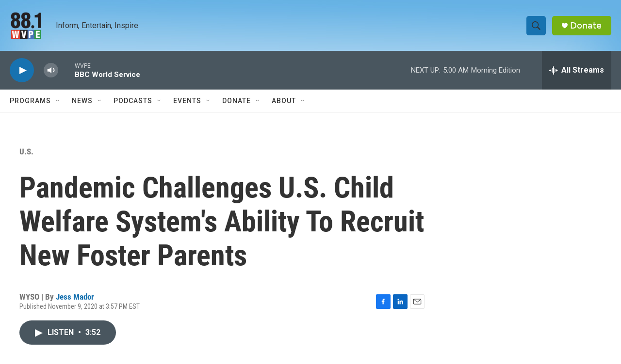

--- FILE ---
content_type: text/html; charset=utf-8
request_url: https://www.google.com/recaptcha/api2/aframe
body_size: 268
content:
<!DOCTYPE HTML><html><head><meta http-equiv="content-type" content="text/html; charset=UTF-8"></head><body><script nonce="HUVO9Y0uBagwVLwXdpI33A">/** Anti-fraud and anti-abuse applications only. See google.com/recaptcha */ try{var clients={'sodar':'https://pagead2.googlesyndication.com/pagead/sodar?'};window.addEventListener("message",function(a){try{if(a.source===window.parent){var b=JSON.parse(a.data);var c=clients[b['id']];if(c){var d=document.createElement('img');d.src=c+b['params']+'&rc='+(localStorage.getItem("rc::a")?sessionStorage.getItem("rc::b"):"");window.document.body.appendChild(d);sessionStorage.setItem("rc::e",parseInt(sessionStorage.getItem("rc::e")||0)+1);localStorage.setItem("rc::h",'1768893615807');}}}catch(b){}});window.parent.postMessage("_grecaptcha_ready", "*");}catch(b){}</script></body></html>